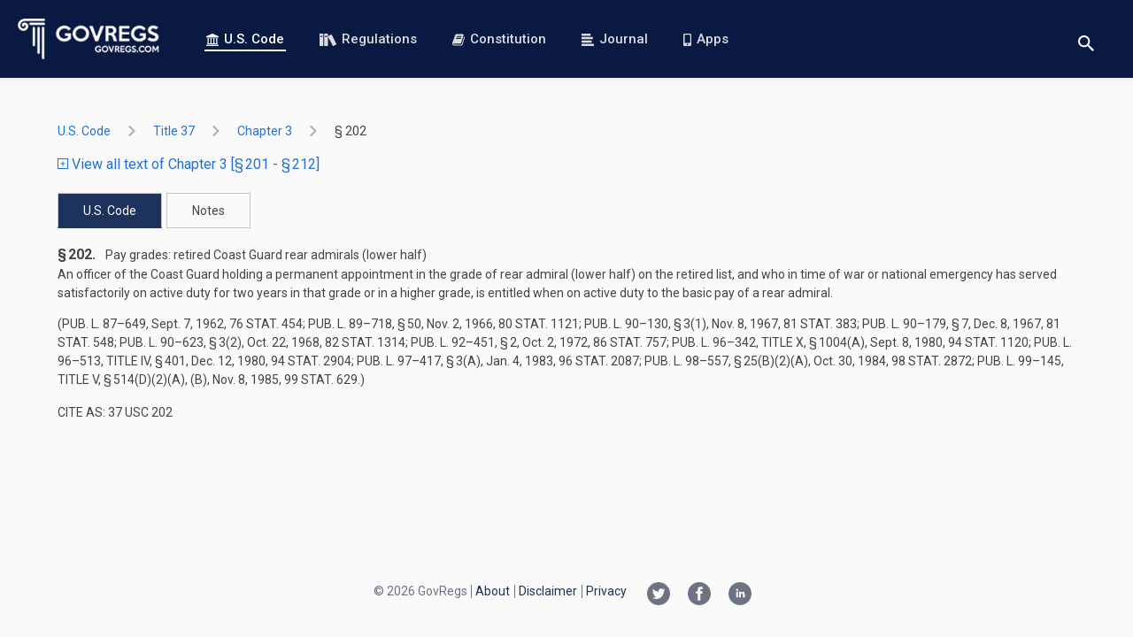

--- FILE ---
content_type: text/html; charset=utf-8
request_url: https://www.govregs.com/uscode/title37_chapter3_section202
body_size: 4704
content:
<!DOCTYPE html>
<html data-vue-meta-server-rendered lang="en" data-vue-meta="%7B%22lang%22:%7B%221%22:%22en%22%7D%7D">
<head >
  <meta data-vue-meta="1" charset="utf-8"><meta data-vue-meta="1" httpEquiv="X-UA-Compatible" content="IE=edge,chrome=1"><meta data-vue-meta="1" name="viewport" content="width=device-width, initial-scale=1.0, maximum-scale=1.0, user-scalable=no"><meta data-vue-meta="1" name="HandheldFriendly" content="true"><meta data-vue-meta="1" data-vmid="author" name="author" content="GovRegs.com"><meta data-vue-meta="1" data-vmid="description" name="description" content="Searchable text of the 37 USC 202 -  Pay grades: retired Coast Guard rear admirals (lower half) (US Code), including Notes, Amendments, and Table of Authorities">
  <title>37 USC 202 -  Pay grades: retired Coast Guard rear admirals (lower half)</title>
  <link data-vue-meta="1" rel="manifest" href="/manifest.json"><link data-vue-meta="1" rel="preconnect" href="https://fonts.gstatic.com"><link data-vue-meta="1" rel="preconnect" href="https://fonts.googleapis.com"><link data-vue-meta="1" rel="preload" as="image" href="/static/img/logo-landing-page.png"><link data-vue-meta="1" rel="stylesheet" href="https://fonts.googleapis.com/css?family=Roboto:400,400i,500,500i,700,700i&amp;display=swap&amp;subset=latin">
  
  
  
<link rel="preload" href="/dist/runtime.c9bed0c4fcea69f3260f.js" as="script"><link rel="preload" href="/dist/vendors~app.3afcf25f9a197e6703b5.js" as="script"><link rel="preload" href="/dist/common.7bcd1a8e0150fa7a98d1.css" as="style"><link rel="preload" href="/dist/app.7bcd1a8e0150fa7a98d1.js" as="script"><link rel="prefetch" href="/dist/blog.15cee59a193a6bbeb9e2.js"><link rel="prefetch" href="/dist/common.03ae24015a61ddd02d6d.css"><link rel="prefetch" href="/dist/common.15cee59a193a6bbeb9e2.css"><link rel="prefetch" href="/dist/common.26a495e633e4d61c4070.css"><link rel="prefetch" href="/dist/common.9dd6be06b0d5464ad0b9.css"><link rel="prefetch" href="/dist/common.be25ecb5b171a173db9f.css"><link rel="prefetch" href="/dist/constitution.03ae24015a61ddd02d6d.js"><link rel="prefetch" href="/dist/landing.26a495e633e4d61c4070.js"><link rel="prefetch" href="/dist/service.be25ecb5b171a173db9f.js"><link rel="prefetch" href="/dist/vendors~blog.9dd6be06b0d5464ad0b9.js"><link rel="stylesheet" href="/dist/common.7bcd1a8e0150fa7a98d1.css"></head>
<body  class="">



<div id="app" data-server-rendered="true"><header><div class="header"><a href="/" aria-label="Govregs logo" class="header__logo router-link-active"><img src="/static/img/logo-landing-page.png" alt="Govregs" class="header__img"></a><!----><nav class="header__nav"><a href="/uscode/" class="header__link router-link-active"><svg class="icon icon-bank"><use xlink:href="/static/main-symbol-defs.svg#icon-bank"></use></svg>
        U.S. Code
      </a><a href="/regulations/" class="header__link"><svg class="icon icon-books-white"><use xlink:href="/static/main-symbol-defs.svg#icon-books-white"></use></svg>
        Regulations
      </a><a href="/constitution" class="header__link"><svg class="icon icon-book"><use xlink:href="/static/main-symbol-defs.svg#icon-book"></use></svg>
        Constitution
      </a><a href="/journal/" class="header__link"><svg class="icon icon-blog-blue"><use xlink:href="/static/main-symbol-defs.svg#icon-blog-blue"></use></svg>
        Journal
      </a><a href="/apps" class="header__link"><svg class="icon icon-phone"><use xlink:href="/static/main-symbol-defs.svg#icon-phone"></use></svg>
        Apps
      </a></nav><div class="header__actions"><div class="search-wrapper"><button aria-label="Toggle search" class="btn btn-reset btn-search-opener"><svg class="icon icon-search"><use xlink:href="/static/main-symbol-defs.svg#icon-search"></use></svg></button><form class="search header__search-form search--small" style="display:none;"><button disabled="disabled" aria-label="Search" class="btn search__btn"><svg class="icon icon-search"><use xlink:href="/static/main-symbol-defs.svg#icon-search"></use></svg></button><input id="landing_content_search_input" type="text" autofocus="autofocus" tabindex="0" aria-label="Search" placeholder="i.e. Senator, labor standarts…" value="" class="input search__input"><div id="landing_content_search_select" class="gr-select gr-select--small"><button type="button" class="btn gr-select__opener"><span class="gr-select__label">U.S. Code</span><svg class="icon icon-chevron-down"><use xlink:href="/static/chevrons-symbol-defs.svg#icon-chevron-down"></use></svg></button><div class="gr-select__body" style="display:none;"><button type="button" class="btn gr-select__item"><svg class="icon icon-check"><use xlink:href="/static/main-symbol-defs.svg#icon-check"></use></svg><span class="gr-select__label">U.S. Code</span></button><button type="button" class="btn gr-select__item"><svg class="icon icon-check" style="display:none;"><use xlink:href="/static/main-symbol-defs.svg#icon-check"></use></svg><span class="gr-select__label">Regulations</span></button></div></div></form></div><button aria-label="Toggle menu" class="header__toggle"><span>menu</span></button></div></div></header><main class="main container container--xmd"><div><div class="uscode"><div class="uscode-breadcrumbs"><ol class="app-base-breadcrumbs"><li class="app-base-breadcrumbs__item"><div class="tooltip-v2__wrapper"><div class="tooltip-v2__target"><a href="/uscode/" class="app-router-link-breadcrumb router-link-active">
    U.S. Code
  </a></div><div role="tooltip" class="tooltip-v2"><div data-popper-arrow class="tooltip-v2__arrow"></div><span>All Titles</span></div></div><svg class="icon icon-right-arrow app-base-breadcrumbs__icon"><use xlink:href="/static/arrows-symbol-defs.svg#icon-right-arrow"></use></svg></li><li class="app-base-breadcrumbs__item"><div class="tooltip-v2__wrapper"><div class="tooltip-v2__target"><a href="/uscode/title37" class="app-router-link-breadcrumb">
    title 37
  </a></div><div role="tooltip" class="tooltip-v2"><div data-popper-arrow class="tooltip-v2__arrow"></div><span>PAY AND ALLOWANCES OF THE UNIFORMED SERVICES</span></div></div><svg class="icon icon-right-arrow app-base-breadcrumbs__icon"><use xlink:href="/static/arrows-symbol-defs.svg#icon-right-arrow"></use></svg></li><li class="app-base-breadcrumbs__item"><div class="tooltip-v2__wrapper"><div class="tooltip-v2__target"><a href="/uscode/title37_chapter3" class="app-router-link-breadcrumb">
    chapter 3
  </a></div><div role="tooltip" class="tooltip-v2"><div data-popper-arrow class="tooltip-v2__arrow"></div><span>BASIC PAY</span></div></div><svg class="icon icon-right-arrow app-base-breadcrumbs__icon"><use xlink:href="/static/arrows-symbol-defs.svg#icon-right-arrow"></use></svg></li><li class="app-base-breadcrumbs__item app-base-breadcrumbs__item--last-child"><div class="tooltip-v2__wrapper"><div class="tooltip-v2__target"><a href="/uscode/title37_chapter3_section202" aria-current="page" class="app-router-link-breadcrumb router-link-exact-active router-link-active">
    §  202
  </a></div><div role="tooltip" class="tooltip-v2"><div data-popper-arrow class="tooltip-v2__arrow"></div><span> Pay grades: retired Coast Guard rear admirals (lower half)</span></div></div></li></ol></div><p class="m-b-20"><a href="/uscode/expand/title37_chapter3_section202"><span class="vertical-align-middle text-xs"><svg class="icon icon-plus-squared"><use xlink:href="/static/main-symbol-defs.svg#icon-plus-squared"></use></svg></span>
      View all text of Chapter 3 [§ 201 - § 212]
    </a></p><div><ul class="tabset"><li class="tabset__item is-active"><a href="/uscode/title37_chapter3" class="btn btn-reset">
        U.S. Code
      </a></li><li class="tabset__item"><a href="/uscode/title37_chapter3_section202_notes" class="btn btn-reset">
        Notes
      </a></li></ul><div class="laws-document preloader loaded"><!----><div class="laws-document__content"><div class="section"><span value="202" class="num">§ 202.</span><span> Pay grades: retired Coast Guard rear admirals (lower half)</span><span><p class="indent0" style="-uslm-lc:I11;">An officer of the Coast Guard holding a permanent appointment in the grade of rear admiral (lower half) on the retired list, and who in time of war or national emergency has served satisfactorily on active duty for two years in that grade or in a higher grade, is entitled when on active duty to the basic pay of a rear admiral.</p></span><div class="sourcecredit"><div id="id612691f7-f87e-11ef-ac10-8eca1138312e" class="sourcecredit">(<span href="/us/pl/87/649" class="ref">Pub. L. 87–649</span>, <span date="1962-09-07" class="date">Sept. 7, 1962</span>, <span href="/us/stat/76/454" class="ref">76 Stat. 454</span>; <span href="/us/pl/89/718/s50" class="ref">Pub. L. 89–718, § 50</span>, <span date="1966-11-02" class="date">Nov. 2, 1966</span>, <span href="/us/stat/80/1121" class="ref">80 Stat. 1121</span>; <span href="/us/pl/90/130/s3/1" class="ref">Pub. L. 90–130, § 3(1)</span>, <span date="1967-11-08" class="date">Nov. 8, 1967</span>, <span href="/us/stat/81/383" class="ref">81 Stat. 383</span>; <span href="/us/pl/90/179/s7" class="ref">Pub. L. 90–179, § 7</span>, <span date="1967-12-08" class="date">Dec. 8, 1967</span>, <span href="/us/stat/81/548" class="ref">81 Stat. 548</span>; <span href="/us/pl/90/623/s3/2" class="ref">Pub. L. 90–623, § 3(2)</span>, <span date="1968-10-22" class="date">Oct. 22, 1968</span>, <span href="/us/stat/82/1314" class="ref">82 Stat. 1314</span>; <span href="/us/pl/92/451/s2" class="ref">Pub. L. 92–451, § 2</span>, <span date="1972-10-02" class="date">Oct. 2, 1972</span>, <span href="/us/stat/86/757" class="ref">86 Stat. 757</span>; <span href="/us/pl/96/342/tX/s1004/a" class="ref">Pub. L. 96–342, title X, § 1004(a)</span>, <span date="1980-09-08" class="date">Sept. 8, 1980</span>, <span href="/us/stat/94/1120" class="ref">94 Stat. 1120</span>; <span href="/us/pl/96/513/tIV/s401" class="ref">Pub. L. 96–513, title IV, § 401</span>, <span date="1980-12-12" class="date">Dec. 12, 1980</span>, <span href="/us/stat/94/2904" class="ref">94 Stat. 2904</span>; <span href="/us/pl/97/417/s3/a" class="ref">Pub. L. 97–417, § 3(a)</span>, <span date="1983-01-04" class="date">Jan. 4, 1983</span>, <span href="/us/stat/96/2087" class="ref">96 Stat. 2087</span>; <span href="/us/pl/98/557/s25/b/2/A" class="ref">Pub. L. 98–557, § 25(b)(2)(A)</span>, <span date="1984-10-30" class="date">Oct. 30, 1984</span>, <span href="/us/stat/98/2872" class="ref">98 Stat. 2872</span>; <span href="/us/pl/99/145/tV/s514/d/2/A" class="ref">Pub. L. 99–145, title V, § 514(d)(2)(A)</span>, (B), <span date="1985-11-08" class="date">Nov. 8, 1985</span>, <span href="/us/stat/99/629" class="ref">99 Stat. 629</span>.)</div></div><div class="notes"></div></div></div><div class="laws-document__footer"><!----><!----><p class="laws-document__cite-as">
      CITE AS: 37 USC 202
    </p></div></div></div><!----></div></div></main><footer class="footer"><div class="footer-holder container container--xmd"><ul class="social-list"><li><a href="https://twitter.com/govregs" target="_blank" aria-label="Twitter link"><svg class="icon icon-twitter-circle"><use xlink:href="/static/social-symbol-defs.svg#icon-twitter-circle"></use></svg></a></li><li><a href="https://www.facebook.com/govregs" target="_blank" aria-label="Facebook link"><svg class="icon icon-facebook-circle"><use xlink:href="/static/social-symbol-defs.svg#icon-facebook-circle"></use></svg></a></li><li><a href="https://www.linkedin.com/company/govregs" target="_blank" aria-label="Linkedin link"><svg class="icon icon-linkedin-circle"><use xlink:href="/static/social-symbol-defs.svg#icon-linkedin-circle"></use></svg></a></li></ul><span class="copyright font-regular">
      © 2026 GovRegs
    </span><nav class="footer-nav"><ul class="list-unstyled"><li class="footer-nav__item"><a href="/about">
            About
          </a></li><li class="footer-nav__item"><a href="/disclaimer">
            Disclaimer
          </a></li><li class="footer-nav__item"><a href="/privacy">
            Privacy
          </a></li></ul></nav></div></footer><!----><!----></div><script>window.__INITIAL_STATE__={"regulations":{"list":[],"breadcrumbs":{},"isLoadingSearchResults":true,"itemsCount":0,"regulations":{},"regulation":{},"filters":{"query":"","page":1,"limit":10,"nodeId":""},"sections":{},"rangeSections":{},"redirectTo":null,"lastUpdate":"","exitSearchNodeIdUrl":"","searchWithInPath":[]},"uscode":{"breadcrumbs":{"title37_chapter3":"BASIC PAY","title37":"PAY AND ALLOWANCES OF THE UNIFORMED SERVICES","title37_chapter3_section202":" Pay grades: retired Coast Guard rear admirals (lower half)"},"isLoading":false,"isLoadingSearchResults":true,"itemsPerPage":"","total":"","currentPage":"","filters":{"query":"","page":1,"limit":10,"nodeId":"root","search_nodes":1,"search_notes":1},"uscodeList":[],"lastUpdate":"2026-01-26T06:09:43.488472","sections":[],"rangeSections":{"section_to":"§ 212","section_from":"§ 201"},"redirectTo":null,"dataUscode":{"uscode_updated_at":"2026-01-26T06:09:43.488472","node_id":"title37_chapter3_section202","type":"document","uscode":{"content_versions":[],"childs":["title37_chapter3_section202_notes"],"title":null,"section_to":"§ 202","num_text":"§ 202.","updated_at":"2025-03-03T05:25:13","node_name":null,"content":"\u003Cdiv class='section'\u003E\u003CNUM value=\"202\"\u003E§ 202.\u003C\u002FNUM\u003E\u003CHEADING\u003E Pay grades: retired Coast Guard rear admirals (lower half)\u003C\u002FHEADING\u003E\u003CCONTENT\u003E\u003Cp class=\"indent0\" style=\"-uslm-lc:I11\"\u003EAn officer of the Coast Guard holding a permanent appointment in the grade of rear admiral (lower half) on the retired list, and who in time of war or national emergency has served satisfactorily on active duty for two years in that grade or in a higher grade, is entitled when on active duty to the basic pay of a rear admiral.\u003C\u002Fp\u003E\u003C\u002FCONTENT\u003E\u003Cdiv class='sourcecredit'\u003E\u003CSOURCECREDIT id=\"id612691f7-f87e-11ef-ac10-8eca1138312e\"\u003E(\u003Cref href=\"\u002Fus\u002Fpl\u002F87\u002F649\"\u003EPub. L. 87–649\u003C\u002Fref\u003E, \u003Cdate date=\"1962-09-07\"\u003ESept. 7, 1962\u003C\u002Fdate\u003E, \u003Cref href=\"\u002Fus\u002Fstat\u002F76\u002F454\"\u003E76 Stat. 454\u003C\u002Fref\u003E; \u003Cref href=\"\u002Fus\u002Fpl\u002F89\u002F718\u002Fs50\"\u003EPub. L. 89–718, § 50\u003C\u002Fref\u003E, \u003Cdate date=\"1966-11-02\"\u003ENov. 2, 1966\u003C\u002Fdate\u003E, \u003Cref href=\"\u002Fus\u002Fstat\u002F80\u002F1121\"\u003E80 Stat. 1121\u003C\u002Fref\u003E; \u003Cref href=\"\u002Fus\u002Fpl\u002F90\u002F130\u002Fs3\u002F1\"\u003EPub. L. 90–130, § 3(1)\u003C\u002Fref\u003E, \u003Cdate date=\"1967-11-08\"\u003ENov. 8, 1967\u003C\u002Fdate\u003E, \u003Cref href=\"\u002Fus\u002Fstat\u002F81\u002F383\"\u003E81 Stat. 383\u003C\u002Fref\u003E; \u003Cref href=\"\u002Fus\u002Fpl\u002F90\u002F179\u002Fs7\"\u003EPub. L. 90–179, § 7\u003C\u002Fref\u003E, \u003Cdate date=\"1967-12-08\"\u003EDec. 8, 1967\u003C\u002Fdate\u003E, \u003Cref href=\"\u002Fus\u002Fstat\u002F81\u002F548\"\u003E81 Stat. 548\u003C\u002Fref\u003E; \u003Cref href=\"\u002Fus\u002Fpl\u002F90\u002F623\u002Fs3\u002F2\"\u003EPub. L. 90–623, § 3(2)\u003C\u002Fref\u003E, \u003Cdate date=\"1968-10-22\"\u003EOct. 22, 1968\u003C\u002Fdate\u003E, \u003Cref href=\"\u002Fus\u002Fstat\u002F82\u002F1314\"\u003E82 Stat. 1314\u003C\u002Fref\u003E; \u003Cref href=\"\u002Fus\u002Fpl\u002F92\u002F451\u002Fs2\"\u003EPub. L. 92–451, § 2\u003C\u002Fref\u003E, \u003Cdate date=\"1972-10-02\"\u003EOct. 2, 1972\u003C\u002Fdate\u003E, \u003Cref href=\"\u002Fus\u002Fstat\u002F86\u002F757\"\u003E86 Stat. 757\u003C\u002Fref\u003E; \u003Cref href=\"\u002Fus\u002Fpl\u002F96\u002F342\u002FtX\u002Fs1004\u002Fa\"\u003EPub. L. 96–342, title X, § 1004(a)\u003C\u002Fref\u003E, \u003Cdate date=\"1980-09-08\"\u003ESept. 8, 1980\u003C\u002Fdate\u003E, \u003Cref href=\"\u002Fus\u002Fstat\u002F94\u002F1120\"\u003E94 Stat. 1120\u003C\u002Fref\u003E; \u003Cref href=\"\u002Fus\u002Fpl\u002F96\u002F513\u002FtIV\u002Fs401\"\u003EPub. L. 96–513, title IV, § 401\u003C\u002Fref\u003E, \u003Cdate date=\"1980-12-12\"\u003EDec. 12, 1980\u003C\u002Fdate\u003E, \u003Cref href=\"\u002Fus\u002Fstat\u002F94\u002F2904\"\u003E94 Stat. 2904\u003C\u002Fref\u003E; \u003Cref href=\"\u002Fus\u002Fpl\u002F97\u002F417\u002Fs3\u002Fa\"\u003EPub. L. 97–417, § 3(a)\u003C\u002Fref\u003E, \u003Cdate date=\"1983-01-04\"\u003EJan. 4, 1983\u003C\u002Fdate\u003E, \u003Cref href=\"\u002Fus\u002Fstat\u002F96\u002F2087\"\u003E96 Stat. 2087\u003C\u002Fref\u003E; \u003Cref href=\"\u002Fus\u002Fpl\u002F98\u002F557\u002Fs25\u002Fb\u002F2\u002FA\"\u003EPub. L. 98–557, § 25(b)(2)(A)\u003C\u002Fref\u003E, \u003Cdate date=\"1984-10-30\"\u003EOct. 30, 1984\u003C\u002Fdate\u003E, \u003Cref href=\"\u002Fus\u002Fstat\u002F98\u002F2872\"\u003E98 Stat. 2872\u003C\u002Fref\u003E; \u003Cref href=\"\u002Fus\u002Fpl\u002F99\u002F145\u002FtV\u002Fs514\u002Fd\u002F2\u002FA\"\u003EPub. L. 99–145, title V, § 514(d)(2)(A)\u003C\u002Fref\u003E, (B), \u003Cdate date=\"1985-11-08\"\u003ENov. 8, 1985\u003C\u002Fdate\u003E, \u003Cref href=\"\u002Fus\u002Fstat\u002F99\u002F629\"\u003E99 Stat. 629\u003C\u002Fref\u003E.)\u003C\u002FSOURCECREDIT\u003E\u003C\u002Fdiv\u003E\u003Cdiv class='notes'\u003E\u003C\u002Fdiv\u003E\u003C\u002Fdiv\u003E","parent_id":"title37_chapter3","node_type":"SECTION","node_id":"title37_chapter3_section202","section_from":"§ 202","notes":[],"num_value":"202","created_at":"2025-03-03T05:25:13","identifier":"\u002Fus\u002Fusc\u002Ft37\u002Fs202","heading":" Pay grades: retired Coast Guard rear admirals (lower half)","node_sort_id":"0003700005000030000000000000000000000000"},"title_updated_at":"2025-03-03T05:25:13","breadcrumbs":{"title37_chapter3":"BASIC PAY","title37":"PAY AND ALLOWANCES OF THE UNIFORMED SERVICES","title37_chapter3_section202":" Pay grades: retired Coast Guard rear admirals (lower half)"}}},"constitution":{"isLoading":false,"constitutionData":[]},"envModes":{"touch":false},"blog":{"blog":{},"prevSlug":null,"nextSlug":null,"meta":{},"blogs":[],"authors":[],"categories":[],"filterByAuthor":"","filters":{"sort":"","author":"","category":""}},"search":{"selectedSearchSpace":"U.S. Code"},"author":{"author":null,"articles":[]},"support":{},"route":{"name":"uscode.listing","path":"\u002Fuscode\u002Ftitle37_chapter3_section202","hash":"","query":{},"params":{"title":"title37_chapter3_section202"},"fullPath":"\u002Fuscode\u002Ftitle37_chapter3_section202","meta":{"requiresAuth":true,"path":"\u002Fuscode\u002Ftitle37_chapter3_section202"},"from":{"name":null,"path":"\u002F","hash":"","query":{},"params":{},"fullPath":"\u002F","meta":{}}},"lastRouteLocation":{"path":"\u002Fuscode\u002Ftitle37_chapter3_section202","query":{}}};(function(){var s;(s=document.currentScript||document.scripts[document.scripts.length-1]).parentNode.removeChild(s);}());</script><script src="/dist/runtime.c9bed0c4fcea69f3260f.js" defer></script><script src="/dist/vendors~app.3afcf25f9a197e6703b5.js" defer></script><script src="/dist/app.7bcd1a8e0150fa7a98d1.js" defer></script>




  <!-- Global site tag (gtag.js) - Google Analytics -->
  <script async src="https://www.googletagmanager.com/gtag/js?id=UA-73714791-1"></script>
  <script>
    window.dataLayer = window.dataLayer || [];
    function gtag(){dataLayer.push(arguments);}
    gtag('js', new Date());
    gtag('config', 'UA-73714791-1');
  </script>





</body>
</html>


--- FILE ---
content_type: image/svg+xml
request_url: https://www.govregs.com/static/main-symbol-defs.svg
body_size: 2332
content:
<svg aria-hidden="true" style="position: absolute; width: 0; height: 0; overflow: hidden;" version="1.1" xmlns="http://www.w3.org/2000/svg" xmlns:xlink="http://www.w3.org/1999/xlink">
<defs>
<symbol id="icon-arrow-up" viewBox="0 0 25 32">
<title>arrow-up</title>
<path d="M12.529 0l12.533 12.533-3.733 3.733-8.8-8.8-8.8 8.8-3.733-3.733z"></path>
<path d="M15.196 32h-5.333v-28.267h5.333v28.267z"></path>
</symbol>
<symbol id="icon-close" viewBox="0 0 32 32">
<title>close</title>
<path d="M20.953 16l10.851-10.852c0.261-0.261 0.261-0.683 0-0.943l-4.009-4.010c-0.125-0.125-0.295-0.195-0.472-0.195s-0.347 0.070-0.472 0.195l-10.852 10.852-10.852-10.852c-0.25-0.25-0.693-0.25-0.943 0l-4.009 4.010c-0.261 0.261-0.261 0.683 0 0.943l10.852 10.852-10.852 10.852c-0.261 0.261-0.261 0.683 0 0.943l4.009 4.010c0.125 0.125 0.295 0.195 0.472 0.195s0.347-0.070 0.472-0.195l10.852-10.852 10.852 10.852c0.125 0.125 0.295 0.195 0.472 0.195s0.347-0.070 0.472-0.195l4.009-4.010c0.26-0.261 0.26-0.683 0-0.943l-10.852-10.852z"></path>
</symbol>
<symbol id="icon-check" viewBox="0 0 38 32">
<title>check</title>
<path d="M17.127 32l-17.127-17.127 6.31-6.31 9.916 9.916 14.873-18.479 7.211 5.408z"></path>
</symbol>
<symbol id="icon-closer" viewBox="0 0 32 32">
<title>closer</title>
<path d="M18.83 16l12.584-12.584c0.782-0.781 0.782-2.049 0-2.83s-2.048-0.782-2.83 0l-12.584 12.584-12.584-12.584c-0.782-0.782-2.048-0.782-2.83 0s-0.782 2.049 0 2.83l12.584 12.584-12.584 12.584c-0.782 0.781-0.782 2.049 0 2.83 0.391 0.39 0.903 0.586 1.415 0.586s1.024-0.195 1.415-0.586l12.584-12.584 12.584 12.584c0.391 0.391 0.903 0.586 1.415 0.586s1.024-0.195 1.415-0.586c0.782-0.781 0.782-2.049 0-2.83l-12.584-12.583z"></path>
</symbol>
<symbol id="icon-search" viewBox="0 0 32 32">
<title>search</title>
<path d="M22.857 20.114h-1.463l-0.549-0.549c1.829-2.011 2.926-4.754 2.926-7.68-0-6.583-5.303-11.886-11.886-11.886s-11.886 5.303-11.886 11.886c0 6.583 5.303 11.886 11.886 11.886 2.926 0 5.669-1.097 7.68-2.926l0.549 0.549v1.463l9.143 9.143 2.743-2.743-9.143-9.143zM11.886 20.114c-4.571 0-8.229-3.657-8.229-8.229s3.657-8.229 8.229-8.229c4.571 0 8.229 3.657 8.229 8.229s-3.657 8.229-8.229 8.229z"></path>
</symbol>
<symbol id="icon-bank" viewBox="0 0 32 32">
<title>bank</title>
<path d="M30.532 29.084h-29.078c-0.803 0-1.454 0.651-1.454 1.455 0 0.803 0.651 1.454 1.454 1.454h29.077c0.803 0 1.454-0.651 1.454-1.454-0.001-0.804-0.652-1.455-1.454-1.455z"></path>
<path d="M3.271 25.303c-0.803 0-1.454 0.651-1.454 1.454s0.651 1.455 1.454 1.455h25.443c0.803 0 1.454-0.652 1.454-1.455s-0.651-1.454-1.454-1.454h-0.363v-13.086h0.363c0.402 0 0.726-0.325 0.726-0.726s-0.325-0.726-0.726-0.726h-25.443c-0.402 0-0.726 0.325-0.726 0.726s0.325 0.726 0.726 0.726h0.364v13.085h-0.364zM25.443 12.218v13.085h-4.361v-13.085h4.361zM18.173 12.218v13.085h-4.361v-13.085h4.361zM6.542 12.218h4.361v13.085h-4.361v-13.085z"></path>
<path d="M1.454 9.457h29.077c0.005 0 0.010 0 0.014 0 0.804 0 1.454-0.651 1.454-1.454 0-0.639-0.411-1.18-0.982-1.376l-14.427-6.492c-0.379-0.17-0.813-0.17-1.193 0l-14.54 6.542c-0.626 0.282-0.97 0.961-0.825 1.631s0.736 1.149 1.422 1.149z"></path>
</symbol>
<symbol id="icon-book" viewBox="0 0 32 32">
<title>book</title>
<path d="M31.504 7.968c-0.269-0.359-0.647-0.634-1.134-0.826 0.026 0.449-0.006 0.814-0.096 1.096l-5.765 18.966c-0.103 0.333-0.327 0.599-0.672 0.797s-0.705 0.298-1.076 0.298h-17.736c-1.537 0-2.459-0.448-2.767-1.345-0.128-0.346-0.122-0.621 0.019-0.826 0.141-0.192 0.384-0.289 0.73-0.289h16.698c1.191 0 2.014-0.221 2.469-0.663s0.913-1.425 1.374-2.95l5.265-17.41c0.282-0.948 0.166-1.781-0.346-2.498s-1.243-1.076-2.191-1.076h-14.623c-0.166 0-0.493 0.057-0.98 0.173l0.019-0.058c-0.359-0.077-0.663-0.112-0.913-0.106s-0.48 0.080-0.692 0.221c-0.211 0.141-0.381 0.291-0.509 0.451s-0.253 0.365-0.375 0.615c-0.121 0.25-0.224 0.481-0.307 0.692s-0.179 0.436-0.288 0.673c-0.109 0.237-0.214 0.432-0.317 0.586-0.077 0.103-0.186 0.237-0.327 0.404s-0.256 0.314-0.346 0.442c-0.090 0.128-0.147 0.243-0.173 0.346-0.025 0.115-0.013 0.285 0.038 0.509s0.070 0.387 0.057 0.49c-0.051 0.487-0.227 1.105-0.528 1.854s-0.573 1.291-0.817 1.624c-0.051 0.064-0.192 0.208-0.423 0.432s-0.372 0.419-0.423 0.586c-0.051 0.064-0.055 0.243-0.010 0.538s0.061 0.5 0.048 0.615c-0.051 0.436-0.211 1.012-0.481 1.73s-0.538 1.307-0.807 1.768c-0.038 0.077-0.147 0.224-0.327 0.442s-0.288 0.397-0.327 0.538c-0.026 0.102-0.022 0.282 0.010 0.538s0.029 0.448-0.010 0.576c-0.102 0.486-0.295 1.073-0.576 1.758s-0.57 1.272-0.865 1.758c-0.077 0.128-0.183 0.279-0.317 0.452s-0.24 0.323-0.317 0.451c-0.077 0.128-0.128 0.263-0.154 0.404-0.013 0.077 0.007 0.202 0.058 0.375s0.070 0.31 0.057 0.413c-0.013 0.179-0.038 0.416-0.077 0.711s-0.058 0.467-0.058 0.518c-0.282 0.769-0.269 1.582 0.039 2.441 0.359 0.999 0.996 1.841 1.912 2.527s1.867 1.028 2.854 1.028h17.736c0.832 0 1.617-0.279 2.354-0.836s1.227-1.246 1.47-2.066l5.284-17.409c0.282-0.923 0.167-1.749-0.346-2.479zM11.059 8.006l0.404-1.23c0.051-0.167 0.157-0.311 0.317-0.432s0.324-0.183 0.49-0.183h11.683c0.179 0 0.307 0.061 0.384 0.183s0.090 0.266 0.039 0.432l-0.404 1.23c-0.051 0.167-0.157 0.31-0.317 0.432s-0.323 0.182-0.49 0.182h-11.683c-0.179 0-0.307-0.061-0.384-0.182s-0.090-0.266-0.039-0.432zM9.464 12.925l0.404-1.23c0.051-0.166 0.157-0.311 0.317-0.432s0.323-0.183 0.49-0.183h11.683c0.179 0 0.308 0.061 0.384 0.183s0.090 0.266 0.038 0.432l-0.404 1.23c-0.051 0.166-0.157 0.311-0.317 0.432s-0.323 0.183-0.49 0.183h-11.683c-0.179 0-0.307-0.061-0.384-0.183s-0.090-0.266-0.039-0.432z"></path>
</symbol>
<symbol id="icon-books-white" viewBox="0 0 44 32">
<title>books-white</title>
<path d="M8.615 0h-7.385c-0.677 0-1.231 0.6-1.231 1.333v29.333c0 0.733 0.554 1.333 1.231 1.333h7.385c0.677 0 1.231-0.6 1.231-1.333v-29.333c0-0.733-0.554-1.333-1.231-1.333zM7.658 8.296h-5.47v-2.37h5.47v2.37z"></path>
<path d="M20.923 0h-7.385c-0.677 0-1.231 0.6-1.231 1.333v29.333c0 0.733 0.554 1.333 1.231 1.333h7.385c0.677 0 1.231-0.6 1.231-1.333v-29.333c0-0.733-0.554-1.333-1.231-1.333zM19.966 8.296h-5.47v-2.37h5.47v2.37z"></path>
<path d="M30.154 2.601l-7.257 3.535c-0.664 0.325-0.935 1.116-0.599 1.76l12.187 23.384c0.336 0.644 1.154 0.903 1.82 0.581l7.257-3.535c0.666-0.325 0.935-1.116 0.601-1.76l-12.19-23.384c-0.336-0.644-1.154-0.906-1.818-0.581h-0.003z"></path>
</symbol>
<symbol id="icon-blog-blue" viewBox="0 0 32 32">
<title>blog-blue</title>
<path d="M1.119 14.545h26.853c0.303 0 0.565-0.144 0.787-0.432s0.332-0.629 0.332-1.022v-2.909c0-0.394-0.111-0.735-0.332-1.023s-0.484-0.432-0.787-0.432h-26.853c-0.303 0-0.565 0.144-0.787 0.432s-0.332 0.629-0.332 1.023v2.909c0 0.394 0.111 0.735 0.332 1.022s0.484 0.432 0.787 0.432z"></path>
<path d="M1.164 5.818h20.945c0.315 0 0.588-0.144 0.819-0.432s0.345-0.629 0.345-1.023v-2.909c0-0.394-0.115-0.735-0.345-1.023s-0.503-0.432-0.819-0.432h-20.945c-0.315 0-0.588 0.144-0.818 0.432s-0.345 0.629-0.345 1.023v2.909c0 0.394 0.115 0.735 0.345 1.023s0.503 0.432 0.818 0.432z"></path>
<path d="M31.661 26.614c-0.226-0.288-0.494-0.432-0.804-0.432h-29.714c-0.31 0-0.577 0.144-0.804 0.432s-0.339 0.629-0.339 1.023v2.909c0 0.394 0.113 0.735 0.339 1.023s0.494 0.431 0.804 0.431h29.714c0.309 0 0.577-0.144 0.804-0.431s0.339-0.629 0.339-1.023v-2.909c-0-0.394-0.113-0.735-0.339-1.023z"></path>
<path d="M1.19 23.273h23.801c0.322 0 0.601-0.144 0.837-0.432s0.354-0.629 0.354-1.023v-2.909c0-0.394-0.118-0.735-0.354-1.023s-0.514-0.432-0.837-0.432h-23.801c-0.323 0-0.601 0.144-0.837 0.432s-0.353 0.629-0.353 1.023v2.909c0 0.394 0.118 0.735 0.353 1.023s0.515 0.432 0.837 0.432z"></path>
</symbol>
<symbol id="icon-phone" viewBox="0 0 19 32">
<title>phone</title>
<path d="M16.32 0h-13.44c-1.59 0-2.88 1.344-2.88 3v26c0 1.656 1.29 3 2.88 3h13.44c1.59 0 2.88-1.344 2.88-3v-26c0-1.656-1.29-3-2.88-3zM9.6 30c-1.062 0-1.92-0.894-1.92-2s0.858-2 1.92-2c1.062 0 1.92 0.894 1.92 2s-0.858 2-1.92 2zM16.32 23.25c0 0.413-0.324 0.75-0.72 0.75h-12c-0.396 0-0.72-0.337-0.72-0.75v-19.5c0-0.413 0.324-0.75 0.72-0.75h12c0.396 0 0.72 0.337 0.72 0.75v19.5z"></path>
</symbol>
<symbol id="icon-plus-squared" viewBox="0 0 32 32">
<title>plus-squared</title>
<path d="M0 32h32v-32h-32zM2.667 2.667h26.667v26.667h-26.667z"></path>
<path d="M17.333 9.333h-2.667v5.333h-5.333v2.667h5.333v5.333h2.667v-5.333h5.333v-2.667h-5.333z"></path>
</symbol>
<symbol id="icon-minus-squared" viewBox="0 0 32 32">
<title>minus-squared</title>
<path d="M0 32h32v-32h-32zM2.667 2.667h26.667v26.667h-26.667z"></path>
<path d="M9.333 14.667h13.333v2.667h-13.333z"></path>
</symbol>
</defs>
</svg>
